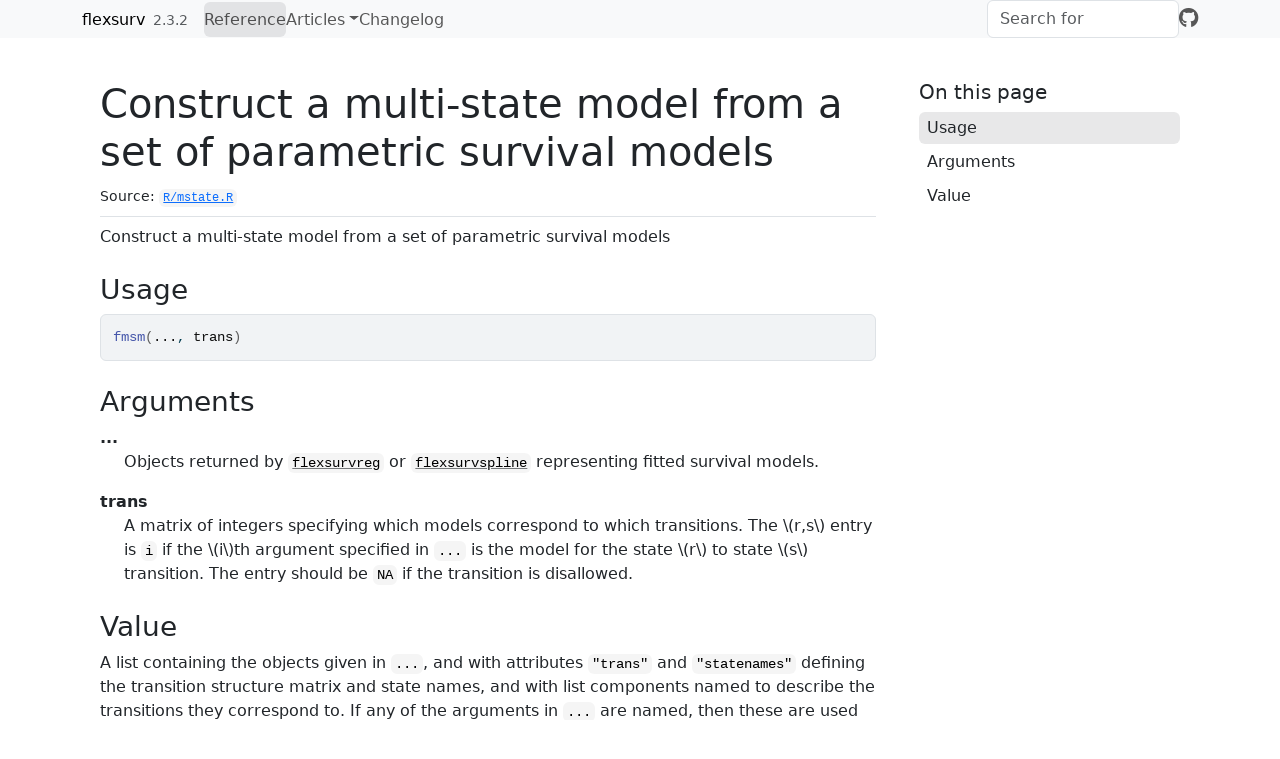

--- FILE ---
content_type: text/html; charset=utf-8
request_url: https://chjackson.github.io/flexsurv/reference/fmsm.html
body_size: 1868
content:
<!DOCTYPE html>
<!-- Generated by pkgdown: do not edit by hand --><html lang="en"><head><meta http-equiv="Content-Type" content="text/html; charset=UTF-8"><meta charset="utf-8"><meta http-equiv="X-UA-Compatible" content="IE=edge"><meta name="viewport" content="width=device-width, initial-scale=1, shrink-to-fit=no"><title>Construct a multi-state model from a set of parametric survival models — fmsm • flexsurv</title><script src="../deps/jquery-3.6.0/jquery-3.6.0.min.js"></script><meta name="viewport" content="width=device-width, initial-scale=1, shrink-to-fit=no"><link href="../deps/bootstrap-5.3.1/bootstrap.min.css" rel="stylesheet"><script src="../deps/bootstrap-5.3.1/bootstrap.bundle.min.js"></script><link href="../deps/font-awesome-6.5.2/css/all.min.css" rel="stylesheet"><link href="../deps/font-awesome-6.5.2/css/v4-shims.min.css" rel="stylesheet"><script src="../deps/headroom-0.11.0/headroom.min.js"></script><script src="../deps/headroom-0.11.0/jQuery.headroom.min.js"></script><script src="../deps/bootstrap-toc-1.0.1/bootstrap-toc.min.js"></script><script src="../deps/clipboard.js-2.0.11/clipboard.min.js"></script><script src="../deps/search-1.0.0/autocomplete.jquery.min.js"></script><script src="../deps/search-1.0.0/fuse.min.js"></script><script src="../deps/search-1.0.0/mark.min.js"></script><!-- pkgdown --><script src="../pkgdown.js"></script><meta property="og:title" content="Construct a multi-state model from a set of parametric survival models — fmsm"><meta name="description" content="Construct a multi-state model from a set of parametric survival models"><meta property="og:description" content="Construct a multi-state model from a set of parametric survival models"></head><body>
    <a href="#main" class="visually-hidden-focusable">Skip to contents</a>


    <nav class="navbar navbar-expand-lg fixed-top bg-light" data-bs-theme="light" aria-label="Site navigation"><div class="container">

    <a class="navbar-brand me-2" href="../index.html">flexsurv</a>

    <small class="nav-text text-muted me-auto" data-bs-toggle="tooltip" data-bs-placement="bottom" title="">2.3.2</small>


    <button class="navbar-toggler" type="button" data-bs-toggle="collapse" data-bs-target="#navbar" aria-controls="navbar" aria-expanded="false" aria-label="Toggle navigation">
      <span class="navbar-toggler-icon"></span>
    </button>

    <div id="navbar" class="collapse navbar-collapse ms-3">
      <ul class="navbar-nav me-auto"><li class="active nav-item"><a class="nav-link" href="../reference/index.html">Reference</a></li>
<li class="nav-item dropdown">
  <button class="nav-link dropdown-toggle" type="button" id="dropdown-articles" data-bs-toggle="dropdown" aria-expanded="false" aria-haspopup="true">Articles</button>
  <ul class="dropdown-menu" aria-labelledby="dropdown-articles"><li><a class="dropdown-item" href="../articles/pdf.html">flexsurv PDF vignettes</a></li>
    <li><a class="dropdown-item" href="../articles/standsurv.html">Calculating standardized survival measures in flexsurv</a></li>
  </ul></li>
<li class="nav-item"><a class="nav-link" href="../news/index.html">Changelog</a></li>
      </ul><ul class="navbar-nav"><li class="nav-item"><form class="form-inline" role="search">
 <input class="form-control" type="search" name="search-input" id="search-input" autocomplete="off" aria-label="Search site" placeholder="Search for" data-search-index="../search.json"></form></li>
<li class="nav-item"><a class="external-link nav-link" href="https://github.com/chjackson/flexsurv/" aria-label="GitHub"><span class="fa fab fa-github fa-lg"></span></a></li>
      </ul></div>


  </div>
</nav><div class="container template-reference-topic">
<div class="row">
  <main id="main" class="col-md-9"><div class="page-header">

      <h1>Construct a multi-state model from a set of parametric survival models</h1>
      <small class="dont-index">Source: <a href="https://github.com/chjackson/flexsurv/blob/HEAD/R/mstate.R" class="external-link"><code>R/mstate.R</code></a></small>
      <div class="d-none name"><code>fmsm.Rd</code></div>
    </div>

    <div class="ref-description section level2">
    <p>Construct a multi-state model from a set of parametric survival models</p>
    </div>

    <div class="section level2">
    <h2 id="ref-usage">Usage<a class="anchor" aria-label="anchor" href="#ref-usage"></a></h2>
    <div class="sourceCode"><pre class="sourceCode r"><code><span><span class="fu">fmsm</span><span class="op">(</span><span class="va">...</span>, <span class="va">trans</span><span class="op">)</span></span></code></pre></div>
    </div>

    <div class="section level2">
    <h2 id="arguments">Arguments<a class="anchor" aria-label="anchor" href="#arguments"></a></h2>


<dl><dt id="arg--">...<a class="anchor" aria-label="anchor" href="#arg--"></a></dt>
<dd><p>Objects returned by <code><a href="flexsurvreg.html">flexsurvreg</a></code> or
<code><a href="flexsurvspline.html">flexsurvspline</a></code> representing fitted survival models.</p></dd>


<dt id="arg-trans">trans<a class="anchor" aria-label="anchor" href="#arg-trans"></a></dt>
<dd><p>A matrix of integers specifying which models correspond to
which transitions.  The \(r,s\) entry is <code>i</code> if the \(i\)th
argument specified in <code>...</code> is the model for the state \(r\) to
state \(s\) transition.  The entry should be <code>NA</code> if the
transition is disallowed.</p></dd>

</dl></div>
    <div class="section level2">
    <h2 id="value">Value<a class="anchor" aria-label="anchor" href="#value"></a></h2>
    <p>A list containing the objects given in <code>...</code>, and with
  attributes <code>"trans"</code> and <code>"statenames"</code> defining the transition
  structure matrix and state names, and with list components named to
  describe the transitions they correspond to.  If any of the arguments in
  <code>...</code> are named, then these are used to define the transition names,
  otherwise default names are chosen based on the state names.</p>
    </div>

  </main><aside class="col-md-3"><nav id="toc" aria-label="Table of contents"><h2>On this page</h2>
    </nav></aside></div>


    <footer><div class="pkgdown-footer-left">
  <p>Developed by Christopher Jackson.</p>
</div>

<div class="pkgdown-footer-right">
  <p>Site built with <a href="https://pkgdown.r-lib.org/" class="external-link">pkgdown</a> 2.1.3.</p>
</div>

    </footer></div>





  </body></html>

